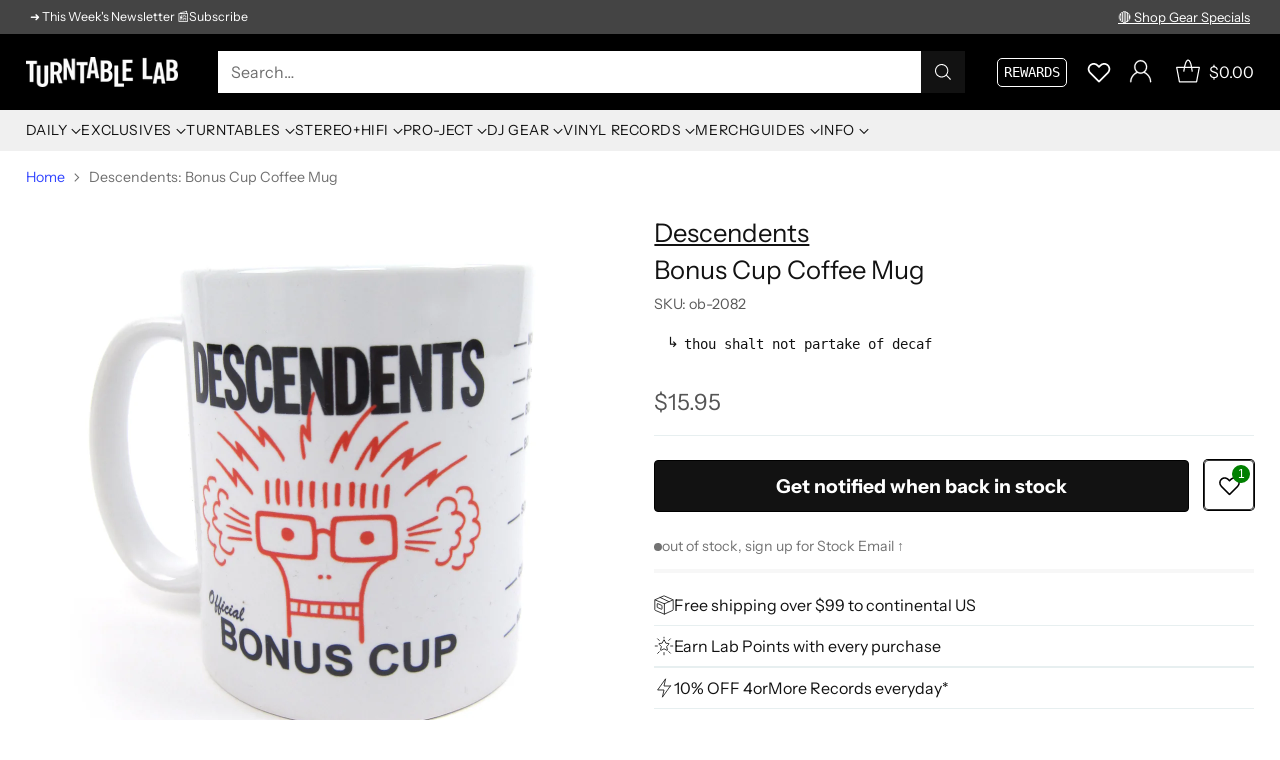

--- FILE ---
content_type: text/javascript; charset=utf-8
request_url: https://www.turntablelab.com/products/descendents-bonus-cup-coffee-mug.js
body_size: 710
content:
{"id":1557069627504,"title":"Descendents: Bonus Cup Coffee Mug","handle":"descendents-bonus-cup-coffee-mug","description":"\u003cmeta charset=\"utf-8\"\u003e\n\u003cp\u003e\u003ci\u003eThe Original Bonus cup!\u003c\/i\u003e From \u003ca href=\"https:\/\/www.turntablelab.com\/search?type=product\u0026amp;q=desendents\" target=\"_blank\" rel=\"noopener noreferrer\"\u003e\u003cstrong\u003eDescendents\u003c\/strong\u003e\u003c\/a\u003e song writer\/drummer \u003cstrong\u003eBill Stevenson\u003c\/strong\u003e - \"\u003cem\u003eWe took ⅓ of a cup of instant coffee grounds, added some hot water, threw in about 5 spoonfuls of sugar, and proceeded to play 10 second songs. The Bonus Cup became a part of everyday Descendents life.\u003c\/em\u003e\" Essential merch for true the Descendents fan.\u003c\/p\u003e\n\u003cul\u003e\n\u003cli\u003eceramic mug w\/ printed graphic\u003c\/li\u003e\n\u003cli\u003eofficially licensed\u003c\/li\u003e\n\u003c\/ul\u003e","published_at":"2018-10-30T18:14:41-04:00","created_at":"2018-10-30T18:14:41-04:00","vendor":"Descendents","type":"_CLOTHING-object","tags":[],"price":1595,"price_min":1595,"price_max":1595,"available":false,"price_varies":false,"compare_at_price":null,"compare_at_price_min":0,"compare_at_price_max":0,"compare_at_price_varies":false,"variants":[{"id":15212999344240,"title":"Coffee Mug","option1":"Coffee Mug","option2":null,"option3":null,"sku":"ob-2082","requires_shipping":true,"taxable":true,"featured_image":null,"available":false,"name":"Descendents: Bonus Cup Coffee Mug - Coffee Mug","public_title":"Coffee Mug","options":["Coffee Mug"],"price":1595,"weight":907,"compare_at_price":null,"inventory_quantity":0,"inventory_management":"shopify","inventory_policy":"deny","barcode":"99344240","quantity_rule":{"min":1,"max":null,"increment":1},"quantity_price_breaks":[],"requires_selling_plan":false,"selling_plan_allocations":[]}],"images":["\/\/cdn.shopify.com\/s\/files\/1\/0105\/4542\/products\/descendents-mug.jpg?v=1762275999","\/\/cdn.shopify.com\/s\/files\/1\/0105\/4542\/products\/descendents-mug1.jpg?v=1571265516","\/\/cdn.shopify.com\/s\/files\/1\/0105\/4542\/products\/descendents-mug2.jpg?v=1571265516"],"featured_image":"\/\/cdn.shopify.com\/s\/files\/1\/0105\/4542\/products\/descendents-mug.jpg?v=1762275999","options":[{"name":"type","position":1,"values":["Coffee Mug"]}],"url":"\/products\/descendents-bonus-cup-coffee-mug","media":[{"alt":null,"id":948803371098,"position":1,"preview_image":{"aspect_ratio":1.0,"height":2400,"width":2400,"src":"https:\/\/cdn.shopify.com\/s\/files\/1\/0105\/4542\/products\/descendents-mug.jpg?v=1762275999"},"aspect_ratio":1.0,"height":2400,"media_type":"image","src":"https:\/\/cdn.shopify.com\/s\/files\/1\/0105\/4542\/products\/descendents-mug.jpg?v=1762275999","width":2400},{"alt":null,"id":948803338330,"position":2,"preview_image":{"aspect_ratio":1.0,"height":2400,"width":2400,"src":"https:\/\/cdn.shopify.com\/s\/files\/1\/0105\/4542\/products\/descendents-mug1.jpg?v=1571265516"},"aspect_ratio":1.0,"height":2400,"media_type":"image","src":"https:\/\/cdn.shopify.com\/s\/files\/1\/0105\/4542\/products\/descendents-mug1.jpg?v=1571265516","width":2400},{"alt":null,"id":948803305562,"position":3,"preview_image":{"aspect_ratio":1.0,"height":2401,"width":2400,"src":"https:\/\/cdn.shopify.com\/s\/files\/1\/0105\/4542\/products\/descendents-mug2.jpg?v=1571265516"},"aspect_ratio":1.0,"height":2401,"media_type":"image","src":"https:\/\/cdn.shopify.com\/s\/files\/1\/0105\/4542\/products\/descendents-mug2.jpg?v=1571265516","width":2400}],"requires_selling_plan":false,"selling_plan_groups":[]}